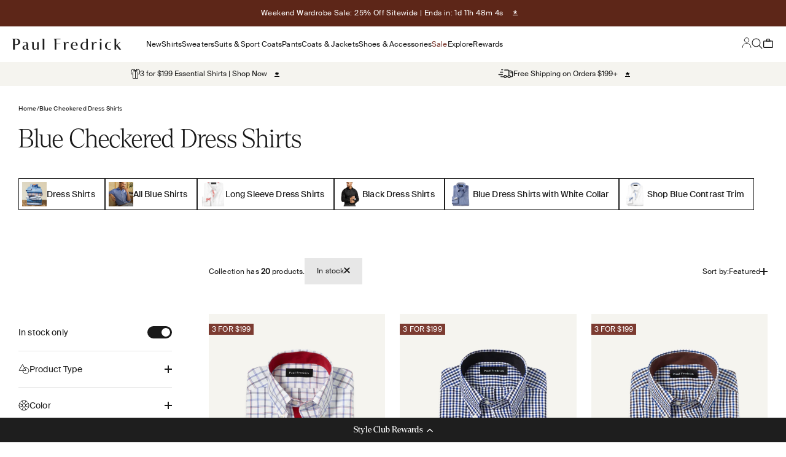

--- FILE ---
content_type: text/css
request_url: https://www.paulfredrick.com/cdn/shop/t/905/assets/gift-wrap.css?v=35860321999467859061768322473
body_size: -273
content:
cart-drawer wrapped-extension,.cart-form wrapped-extension{margin:0;border:none!important;max-width:100%!important;width:100%!important}form [target-group=cart-page]{margin:0!important;order:-1}.v-stack wrapped-extension *{background:#fff!important}.v-stack wrapped-extension div[part=container]{padding:0!important}.v-stack wrapped-extension input[type=text],.v-stack wrapped-extension textarea{border-radius:0!important}.v-stack wrapped-extension wrapped-feature-sender-receiver-simple{padding-top:12px!important}.v-stack wrapped-extension wrapped-cart-list-provider[is-checked=true] wrapped-feature-checkbox-simple{border:none!important;border-bottom:.5px solid black!important;padding-bottom:12px!important}wrapped-extension wrapped-feature-sender-receiver-simple .container input{border-width:.5px!important}.v-stack wrapped-extension span[part=pricing],.v-stack wrapped-extension span[part=label]{font-size:14px!important;font-weight:400;font-family:SuisseIntl,sans-serif!important;letter-spacing:.17px!important}wrapped-feature-checkbox-simple{margin-bottom:4px}.v-stack wrapped-extension span[part=pricing],.v-stack wrapped-extension wrapped-feature-message-simple{padding-bottom:0!important}.v-stack wrapped-extension span[part=pricing],.v-stack wrapped-extension wrapped-feature-message-simple textarea{border-radius:0!important}.v-stack wrapped-extension [feature=sender-receiver] [part=container] input[type=text]{border-width:.5px!important}.v-stack wrapped-extension [feature=message] [part=container] textarea{border-width:.5px!important}
/*# sourceMappingURL=/cdn/shop/t/905/assets/gift-wrap.css.map?v=35860321999467859061768322473 */


--- FILE ---
content_type: text/css
request_url: https://www.paulfredrick.com/cdn/shop/t/905/assets/account-pages.css?v=124850459836670525211768322473
body_size: 209
content:
.account-main{background:#f5f4ef;padding:80px 40px;display:flex;min-height:50vh;border-top:.5px solid #81969eaa}.account-login-form-container,.account-creation-form-container{background:#f5f4ef}.sticky-account{display:flex;flex-direction:column;position:sticky;top:80px}.account-main .account-middle{width:-webkit-fill-available}.account{width:100%}.logo-image{margin-bottom:12px}.left-account{min-width:275px;border-right:1px solid #81969e}.right-account{width:300px}.account-login-overlay-content,.account-creation-overlay-content{display:flex;flex-direction:column;align-items:center}.account-main__heading{font-size:42px;font-weight:300;margin-bottom:16px}.account-main__name{font-size:24px;margin-bottom:4px}.account-main__list{list-style:none;margin:0;padding:0}.account-main__item{margin-bottom:8px}.account-main__link{color:#333}.account-main__link.selected{color:#7c3b31!important;text-decoration:underline}.account-main__link:hover{text-decoration:underline;color:#7c3b31!important}.account-main__link:hover{color:#1a73e8}.account-creation-image img{height:100%!important}.shopify-section--main-customers-order{background:#f5f4ef!important}thead.order-summary__header th{border-bottom:1px solid #81969e!important}.overlay-body{margin-left:60px}.overlay-body *{text-align:left}.account-left-image{width:100%;height:100%;object-fit:cover;display:block}.login-message *{font-size:11px;font-style:italic}.terms-container{padding-bottom:12px;font-style:italic;font-size:11px}.terms-container a{text-decoration:underline;font-weight:700;color:#223bc9}.account-button-container a.btn{padding:10px 20px!important;display:flex!important;justify-content:center;align-items:center;font-size:13px;height:auto}.account-menu-container{position:relative}.account-menu-container nav{bottom:0;right:-20px}nav>ul>li{display:flex;align-items:center}nav>ul>li>a.bold.link-faded-reverse{min-height:auto!important;line-height:12px!important;font-weight:400;line-height:15.5px!important}.show-page{display:block}.hide-page{display:none!important}.recover-container input,#reset-form-container input,.account-login-form input{width:100%;padding:6px 12px;font-size:16px;border:1px solid #ccc;box-sizing:border-box;padding-top:6px!important;border-radius:0;height:36px!important;background:#fff}.recover-container .form-control{display:flex;flex-direction:column}#login-form-container .banner--success{margin-bottom:20px}.account-left-image{max-height:65vh}@media screen and (max-width: 769px){.account-main{display:flex;flex-direction:column;border:none;padding:40px 10px 10px;gap:40px}.left-account{border:none}.yotpo-vip-tiers-progress-bar-wrapper{max-width:100%;display:flex;flex-direction:column;gap:20px}.yotpo-friends-emails-view{padding:40px 0}.yotpo-main-share-body-textarea{border-color:#fff!important;color:#fff}.yotpo-text-container.yotpo-right-layout{display:flex;flex-direction:column;align-items:center;justify-content:center}.yotpo-widget-hero-section img.style-club-image{max-height:200px;margin-bottom:20px}.yotpo-text-container.yotpo-right-layout *{text-align:center}.yotpo-main-share-body-textarea::placeholder{color:#fff!important}.yotpo-main-share-body-textarea::-webkit-input-placeholder{color:#fff}.yotpo-main-share-body-textarea:-moz-placeholder{color:#fff}.yotpo-main-share-body-textarea::-moz-placeholder{color:#fff}.yotpo-main-share-body-textarea:-ms-input-placeholder{color:#fff}.yotpo-widget-referral-widget .yotpo-email-view.yotpo-is-mobile .yotpo-referral-widget-form{margin-bottom:24px}.account-creation-overlay-content *{text-align:left;margin-left:0!important;width:100%}.overlay-body{margin-left:0}.account-login-form,.account-creation-form{max-width:90%!important;min-width:90%!important;width:90%!important;margin:auto}.account-left-image{aspect-ratio:3/4}.login-message{max-width:90%!important;min-width:90%!important;width:90%!important;margin:auto}.account-login-overlay-content h1,.account-login-overlay-content h2,.account-login-overlay-content h3,.account-creation-overlay h1,.account-creation-overlay h2,.account-creation-overlay h3{font-size:29px!important}.logo-image{max-width:150px}}
/*# sourceMappingURL=/cdn/shop/t/905/assets/account-pages.css.map?v=124850459836670525211768322473 */


--- FILE ---
content_type: text/css
request_url: https://www.paulfredrick.com/cdn/shop/t/905/assets/gift-wrap.css?v=35860321999467859061768322473
body_size: -493
content:
cart-drawer wrapped-extension,.cart-form wrapped-extension{margin:0;border:none!important;max-width:100%!important;width:100%!important}form [target-group=cart-page]{margin:0!important;order:-1}.v-stack wrapped-extension *{background:#fff!important}.v-stack wrapped-extension div[part=container]{padding:0!important}.v-stack wrapped-extension input[type=text],.v-stack wrapped-extension textarea{border-radius:0!important}.v-stack wrapped-extension wrapped-feature-sender-receiver-simple{padding-top:12px!important}.v-stack wrapped-extension wrapped-cart-list-provider[is-checked=true] wrapped-feature-checkbox-simple{border:none!important;border-bottom:.5px solid black!important;padding-bottom:12px!important}wrapped-extension wrapped-feature-sender-receiver-simple .container input{border-width:.5px!important}.v-stack wrapped-extension span[part=pricing],.v-stack wrapped-extension span[part=label]{font-size:14px!important;font-weight:400;font-family:SuisseIntl,sans-serif!important;letter-spacing:.17px!important}wrapped-feature-checkbox-simple{margin-bottom:4px}.v-stack wrapped-extension span[part=pricing],.v-stack wrapped-extension wrapped-feature-message-simple{padding-bottom:0!important}.v-stack wrapped-extension span[part=pricing],.v-stack wrapped-extension wrapped-feature-message-simple textarea{border-radius:0!important}.v-stack wrapped-extension [feature=sender-receiver] [part=container] input[type=text]{border-width:.5px!important}.v-stack wrapped-extension [feature=message] [part=container] textarea{border-width:.5px!important}
/*# sourceMappingURL=/cdn/shop/t/905/assets/gift-wrap.css.map?v=35860321999467859061768322473 */


--- FILE ---
content_type: text/css
request_url: https://www.paulfredrick.com/cdn/shop/t/905/assets/account-pages.css?v=124850459836670525211768322473
body_size: 430
content:
.account-main{background:#f5f4ef;padding:80px 40px;display:flex;min-height:50vh;border-top:.5px solid #81969eaa}.account-login-form-container,.account-creation-form-container{background:#f5f4ef}.sticky-account{display:flex;flex-direction:column;position:sticky;top:80px}.account-main .account-middle{width:-webkit-fill-available}.account{width:100%}.logo-image{margin-bottom:12px}.left-account{min-width:275px;border-right:1px solid #81969e}.right-account{width:300px}.account-login-overlay-content,.account-creation-overlay-content{display:flex;flex-direction:column;align-items:center}.account-main__heading{font-size:42px;font-weight:300;margin-bottom:16px}.account-main__name{font-size:24px;margin-bottom:4px}.account-main__list{list-style:none;margin:0;padding:0}.account-main__item{margin-bottom:8px}.account-main__link{color:#333}.account-main__link.selected{color:#7c3b31!important;text-decoration:underline}.account-main__link:hover{text-decoration:underline;color:#7c3b31!important}.account-main__link:hover{color:#1a73e8}.account-creation-image img{height:100%!important}.shopify-section--main-customers-order{background:#f5f4ef!important}thead.order-summary__header th{border-bottom:1px solid #81969e!important}.overlay-body{margin-left:60px}.overlay-body *{text-align:left}.account-left-image{width:100%;height:100%;object-fit:cover;display:block}.login-message *{font-size:11px;font-style:italic}.terms-container{padding-bottom:12px;font-style:italic;font-size:11px}.terms-container a{text-decoration:underline;font-weight:700;color:#223bc9}.account-button-container a.btn{padding:10px 20px!important;display:flex!important;justify-content:center;align-items:center;font-size:13px;height:auto}.account-menu-container{position:relative}.account-menu-container nav{bottom:0;right:-20px}nav>ul>li{display:flex;align-items:center}nav>ul>li>a.bold.link-faded-reverse{min-height:auto!important;line-height:12px!important;font-weight:400;line-height:15.5px!important}.show-page{display:block}.hide-page{display:none!important}.recover-container input,#reset-form-container input,.account-login-form input{width:100%;padding:6px 12px;font-size:16px;border:1px solid #ccc;box-sizing:border-box;padding-top:6px!important;border-radius:0;height:36px!important;background:#fff}.recover-container .form-control{display:flex;flex-direction:column}#login-form-container .banner--success{margin-bottom:20px}.account-left-image{max-height:65vh}@media screen and (max-width: 769px){.account-main{display:flex;flex-direction:column;border:none;padding:40px 10px 10px;gap:40px}.left-account{border:none}.yotpo-vip-tiers-progress-bar-wrapper{max-width:100%;display:flex;flex-direction:column;gap:20px}.yotpo-friends-emails-view{padding:40px 0}.yotpo-main-share-body-textarea{border-color:#fff!important;color:#fff}.yotpo-text-container.yotpo-right-layout{display:flex;flex-direction:column;align-items:center;justify-content:center}.yotpo-widget-hero-section img.style-club-image{max-height:200px;margin-bottom:20px}.yotpo-text-container.yotpo-right-layout *{text-align:center}.yotpo-main-share-body-textarea::placeholder{color:#fff!important}.yotpo-main-share-body-textarea::-webkit-input-placeholder{color:#fff}.yotpo-main-share-body-textarea:-moz-placeholder{color:#fff}.yotpo-main-share-body-textarea::-moz-placeholder{color:#fff}.yotpo-main-share-body-textarea:-ms-input-placeholder{color:#fff}.yotpo-widget-referral-widget .yotpo-email-view.yotpo-is-mobile .yotpo-referral-widget-form{margin-bottom:24px}.account-creation-overlay-content *{text-align:left;margin-left:0!important;width:100%}.overlay-body{margin-left:0}.account-login-form,.account-creation-form{max-width:90%!important;min-width:90%!important;width:90%!important;margin:auto}.account-left-image{aspect-ratio:3/4}.login-message{max-width:90%!important;min-width:90%!important;width:90%!important;margin:auto}.account-login-overlay-content h1,.account-login-overlay-content h2,.account-login-overlay-content h3,.account-creation-overlay h1,.account-creation-overlay h2,.account-creation-overlay h3{font-size:29px!important}.logo-image{max-width:150px}}
/*# sourceMappingURL=/cdn/shop/t/905/assets/account-pages.css.map?v=124850459836670525211768322473 */


--- FILE ---
content_type: text/css
request_url: https://www.paulfredrick.com/cdn/shop/t/905/assets/footer.css?v=38266076908413554841768322473
body_size: -280
content:
.footer .footer__block--newsletter{max-width:500}.footer__block.footer__block--menu{flex-basis:auto}.footer-right-bottom *{text-align:end}.footer-container{width:100%;display:grid;grid-template-columns:auto auto;row-gap:60px;justify-content:space-between}.footer-left-top{max-width:500px}.style-club-callout{display:flex;gap:30px}.style-club-callout img{width:100px}.callout-right{max-width:242px;display:flex;flex-direction:column}.style-club-callout h4{font-size:17px;font-family:SuisseIntl;margin-bottom:10px}.style-club-callout p{font-size:12px;margin-bottom:20px;letter-spacing:0rem}.style-club-callout .link-container{display:flex;gap:20px}.style-club-callout .link-container a{font-size:14px;text-underline-offset:10px;text-decoration:underline}.footer-left-bottom{width:790px}.footer-right-bottom{display:flex;flex-direction:column;gap:10px}@media screen and (max-width: 1300px){.footer-left-bottom{width:auto;gap:60px}}@media screen and (max-width: 1149px){.footer-container{grid-template-columns:auto}.footer-top-left,.footer-top-right,.footer-left-bottom,.footer-right-bottom{max-width:100%!important}.footer-left-bottom{gap:30px}.footer-left-top{grid-row-start:1}.footer-left-bottom{grid-row-start:2}.footer__block.footer__block--menu:last-child{order:-1}.footer-right-bottom *{text-align:start}.style-club-callout .link-container{flex-wrap:wrap}.footer__block.footer__block--newsletter{padding-top:0}.style-club-callout{flex-direction:column}.style-club-callout img{width:120px}.menu-aside-footer nav{row-gap:8px}}
/*# sourceMappingURL=/cdn/shop/t/905/assets/footer.css.map?v=38266076908413554841768322473 */


--- FILE ---
content_type: text/css
request_url: https://cdn-widget-assets.yotpo.com/LoyaltyFloaterWidget/7IT51HvNpvRBIZ8FSab5-A/css-overrides/css-overrides.2025_08_20_20_04_15_935.css
body_size: -48
content:
/* Hide Rewards Sticky Bar on all Product Pages */
.template-product .yotpo-floater-widget-layout {
  display: none !important;
}


--- FILE ---
content_type: text/plain;charset=UTF-8, text/javascript
request_url: https://app.accessibilityspark.com/sessions?shop=pf-menstyle.myshopify.com
body_size: -84
content:
// 1768795966210 | pf-menstyle.myshopify.com | null | undefined

--- FILE ---
content_type: text/javascript
request_url: https://www.paulfredrick.com/cdn/shop/t/905/assets/account-menu.js?v=160528973557856103021768322473
body_size: -343
content:
class AccountMenu extends HTMLButtonElement{constructor(){super(),this.icon=this.querySelector(".account-icon"),this.menu=this.closest(".account-menu-container").querySelector(".account-dropdown-menu"),this.container=this.closest(".account-menu-container"),this.links=this.menu.querySelectorAll("a")}connectedCallback(){this.addEventListener("click",()=>{this.menu.classList.remove("hidden")}),this.icon.addEventListener("click",()=>{this.menu.classList.remove("hidden")}),this.container.addEventListener("mouseenter",()=>{this.menu.classList.remove("hidden")}),this.container.addEventListener("mouseleave",()=>{this.menu.classList.add("hidden")}),this.container.addEventListener("focusout",()=>{this.dataset.acsbFocused=!1}),this.links.forEach(link=>{this.container.addEventListener("focusin",()=>{this.container.dataset.acsbFocused=!1,link.dataset.acsbFocused=!0})}),this.container.addEventListener("focusin",()=>{this.menu.ariaHidden=!1,this.links.forEach(link=>{link.tabIndex=0})})}}customElements.define("account-menu",AccountMenu,{extends:"button"});
//# sourceMappingURL=/cdn/shop/t/905/assets/account-menu.js.map?v=160528973557856103021768322473
